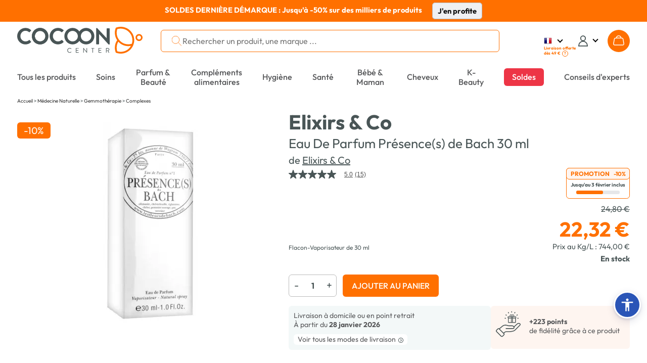

--- FILE ---
content_type: text/css
request_url: https://cdn2.costatic.com/assets/css/zoombox.min.css
body_size: 281
content:
#zoombox iframe,#zoombox img{border:none;}
#zoombox .zoombox_mask{background-color:#000;position:fixed;width:100%;z-index:9999290;height:100%;top:0;left:0;}
#zoombox .zoombox_container{position:absolute;z-index:9999300;}
#zoombox .relative{position:relative;}
#zoombox .zoombox_prev{position:absolute;top:0;left:0;width:50%;height:100%;cursor:pointer;filter:alpha(opacity=0);-ms-filter:progid:DXImageTransform.Microsoft.Alpha(Opacity=0);-moz-opacity:0;opacity:0;}
#zoombox .zoombox_prev:hover{filter:alpha(opacity=100);-ms-filter:progid:DXImageTransform.Microsoft.Alpha(Opacity=100);-moz-opacity:1;opacity:1;}
#zoombox .zoombox_next{position:absolute;top:0;right:0;width:50%;height:100%;filter:alpha(opacity=0);-ms-filter:progid:DXImageTransform.Microsoft.Alpha(Opacity=0);-moz-opacity:0;opacity:0;}
#zoombox .zoombox_close,#zoombox .zoombox_next,#zoombox .zoombox_prev{cursor:pointer;}
#zoombox .multimedia .zoombox_next,#zoombox .multimedia .zoombox_prev{display:none;}
#zoombox .zoombox_next:hover{filter:alpha(opacity=100);-ms-filter:progid:DXImageTransform.Microsoft.Alpha(Opacity=100);-moz-opacity:1;opacity:1;}
#zoombox .zoombox_gallery{position:fixed;z-index:9999320;bottom:-60px;left:0;right:0;text-align:center;filter:alpha(opacity=85);-ms-filter:progid:DXImageTransform.Microsoft.Alpha(Opacity=85);-moz-opacity:0.85;opacity:0.85;cursor:pointer;width:auto;background-color:#050505;height:60px;overflow:hidden;display:none;}
#zoombox .zoombox_gallery img{height:50px;padding:5px;filter:alpha(opacity=30);-ms-filter:progid:DXImageTransform.Microsoft.Alpha(Opacity=30);-moz-opacity:0.3;opacity:0.3;}
#zoombox .zoombox_gallery img:hover,#zoombox .zoombox_gallery img.current{filter:alpha(opacity=100);-ms-filter:progid:DXImageTransform.Microsoft.Alpha(Opacity=100);-moz-opacity:1;opacity:1;}
#zoombox_loader{background:url(/assets/img/zoombox/loader.png) no-repeat left top;position:absolute;height:40px;width:40px;cursor:pointer;top:50%;left:50%;margin:-20px 0 0 -20px;z-index:9999310;}
.zoombox .zoombox_container{background:#000;color:#666;}
.zoombox .content{background:#000;}
.zoombox .zoombox_title{color:#FFF;position:absolute;left:-1px;top:-22px;-moz-text-shadow:1px 1px #000000;-webkit-text-shadow:1px 1px #000000;-o-text-shadow:1px 1px #000000;text-shadow:1px 1px #000000;-moz-text-shadow:1px 1px #000;-webkit-text-shadow:1px 1px #000;-o-text-shadow:1px 1px #000;text-shadow:1px 1px #000;}
.zoombox .zoombox_close{background:url(/assets/img/zoombox/close.png) no-repeat;width:30px;height:30px;position:absolute;right:-15px;top:-15px;}
#zoombox.zoombox .zoombox_next{background:url(/assets/img/zoombox/next.png) no-repeat right center;}
#zoombox.zoombox .zoombox_prev{background:url(/assets/img/zoombox/prev.png) no-repeat left center;}

--- FILE ---
content_type: image/svg+xml
request_url: https://cdn1.costatic.com/assets/img/groupes/1/images/picto_panier_new.svg
body_size: 34
content:
<svg width="22" height="20" viewBox="0 0 22 20" fill="none" xmlns="http://www.w3.org/2000/svg">
<path d="M6.26329 5.36591H5.92099C4.78053 5.36591 4.21054 5.36591 3.74805 5.56569C3.34037 5.74179 2.99305 6.0254 2.74563 6.38366C2.46494 6.79009 2.37058 7.33153 2.18309 8.41472L1.07785 14.8001L1.07741 14.8025C0.824656 16.2627 0.698212 16.9932 0.917815 17.5625C1.11063 18.0623 1.47986 18.4812 1.96021 18.7465C2.50757 19.0488 3.27649 19.0488 4.81544 19.0488H17.1843C18.7233 19.0488 19.4934 19.0488 20.0408 18.7465C20.5212 18.4812 20.8895 18.0623 21.0823 17.5625C21.3018 16.9934 21.1755 16.2632 20.9229 14.8042L20.9219 14.8001L19.8167 8.41472C19.6292 7.33153 19.5353 6.79009 19.2546 6.38366C19.0072 6.0254 18.6596 5.74179 18.252 5.56569C17.7895 5.36591 17.2199 5.36591 16.0794 5.36591H15.7368M6.26329 5.36591H15.7368M6.26329 5.36591C6.26329 2.84695 8.384 0.804932 11 0.804932C13.6161 0.804932 15.7368 2.84695 15.7368 5.36591" stroke="white" stroke-width="1.5" stroke-linecap="round" stroke-linejoin="round"/>
</svg>


--- FILE ---
content_type: text/javascript;charset=UTF-8
request_url: https://apps.bazaarvoice.com/apps/vendors/bv-ui-core_queryShadowDom@2.9.3_bv_chunk.js
body_size: 292
content:
(self.BV_VLM_CHUNKS=self.BV_VLM_CHUNKS||[]).push([["vendors/bv-ui-core_queryShadowDom@2.9.3_bv_chunk"],{"../node_modules/bv-ui-core/lib/queryShadowDom/index.js":o=>{function e(o){return o&&o.shadowRoot?NodeFilter.FILTER_ACCEPT:NodeFilter.FILTER_SKIP}function t(o){if(!o)return;const r=document.createTreeWalker(o,NodeFilter.SHOW_ELEMENT,e);let n=[];for(o.shadowRoot&&(n.push(o),n=n.concat(t(o.shadowRoot)));r.nextNode();)n.push(r.currentNode),r.currentNode.shadowRoot&&(n=n.concat(t(r.currentNode.shadowRoot)));return n}function r(o,e){if(o&&o.shadowRoot&&e)return o.shadowRoot.querySelectorAll(e)}o.exports={findShadowRoots:t,filterShadowHosts:e,shadowQuerySelectorAll:function(o,e){if(!o||!e)throw new Error(`Unable to find ${o} or ${e}`);const n=o.querySelectorAll(e),d=t(o);let s=[];for(const o of d){const t=r(o,e);t.length>0&&s.push(...t)}return[...n,...s]},findElementsInShadowDomByMatchSector:r}}}]);

--- FILE ---
content_type: image/svg+xml
request_url: https://cdn1.costatic.com/assets/img/groupes/1/images/detail_fiche_new.svg
body_size: 296
content:
<svg xmlns="http://www.w3.org/2000/svg" width="14" height="21" viewBox="0 0 14 21" fill="none">
<g clip-path="url(#clip0_153_6265)">
<path d="M0.171875 8.34259V19.7101C0.171875 20.3389 0.680717 20.8328 1.32875 20.8328H11.9779C12.626 20.8328 13.1348 20.3389 13.1348 19.7101V8.34259C13.1348 7.91521 12.9032 7.55648 12.5324 7.35387L10.9351 6.47808C10.8884 6.45594 10.8655 6.45594 10.8199 6.45594H10.3567V4.88374C10.3567 4.74866 10.2643 4.65898 10.1251 4.65898H8.04181V2.4125H13.598C13.7372 2.4125 13.8296 2.32281 13.8296 2.18774C13.8296 1.06505 12.9032 0.166016 11.7463 0.166016H4.33845C4.19926 0.166016 4.10684 0.255698 4.10684 0.390774V2.18774C4.10684 2.32281 4.19926 2.4125 4.33845 2.4125H5.26486V4.65898H3.18157C3.04238 4.65898 2.94997 4.74866 2.94997 4.88374V6.45594H2.48676C2.43999 6.45594 2.41717 6.45594 2.37153 6.47808L0.774271 7.35387C0.403478 7.55648 0.171875 7.91521 0.171875 8.34259ZM13.3436 1.96298H7.81135H5.49646H4.57005V0.615533H11.7463C12.5564 0.615533 13.2283 1.20013 13.3436 1.96298ZM7.57975 4.65898H5.72806V2.4125H7.57975V4.65898ZM9.89464 6.45594H3.41318V5.10849H5.49646H7.81135H9.89464V6.45594ZM0.657899 19.7101V8.34259C0.657899 8.09568 0.77313 7.87092 1.00473 7.75799L2.55522 6.9265H3.18043H10.1251H10.7731L12.3236 7.75799C12.5324 7.86982 12.6705 8.09458 12.6705 8.34259V19.7101C12.6705 20.092 12.3693 20.3843 11.9756 20.3843H1.32875C0.935138 20.3843 0.63394 20.092 0.63394 19.7101H0.656758H0.657899Z" fill="#435556" stroke="#435556" stroke-width="0.332156" stroke-miterlimit="10"/>
</g>
<defs>
<clipPath id="clip0_153_6265">
<rect width="14" height="21" fill="white"/>
</clipPath>
</defs>
</svg>

--- FILE ---
content_type: image/svg+xml
request_url: https://cdn1.costatic.com/assets/img/groupes/1/images/picto_newsletter_new.svg
body_size: 116
content:
<svg xmlns="http://www.w3.org/2000/svg" width="64" height="47" viewBox="0 0 64 47" fill="none">
<path d="M54.7858 1.38431L15.6381 9.27C14.4394 9.51147 13.669 10.6806 13.9027 11.8809L18.9422 36.8992C19.1179 37.4916 19.7326 37.8264 20.3187 37.6601C20.843 37.5062 21.1765 37.0045 21.1154 36.4615L16.0758 11.4432L55.2235 3.55746L61.1432 32.9453L7.85846 43.6787C7.26614 43.8543 6.93126 44.469 7.09761 45.0552C7.2515 45.5794 7.75324 45.9129 8.29621 45.8518L61.581 35.1185C62.7797 34.877 63.5501 33.7078 63.3164 32.5076L57.3967 3.11972C57.1552 1.921 55.986 1.15058 54.7858 1.38431Z" fill="#FF7000"/>
<path d="M39.5941 27.0817C39.8818 27.0318 40.1384 26.8674 40.3083 26.632L53.9912 7.4671C54.3882 7.00085 54.3346 6.29542 53.8684 5.89845C53.4022 5.50147 52.6967 5.55505 52.2998 6.02129C52.2534 6.07086 52.2164 6.12661 52.187 6.1808L39.0738 24.4987L19.9207 12.6723C19.3742 12.3961 18.703 12.6198 18.4268 13.1664C18.1862 13.6494 18.3278 14.2325 18.7552 14.5568L38.7616 26.9436C39.0093 27.0949 39.3096 27.1471 39.5941 27.0817Z" fill="#FF7000"/>
</svg>

--- FILE ---
content_type: application/javascript
request_url: https://cdn3.costatic.com/assets/js/zoombox.js
body_size: 2861
content:
var scr=document.getElementsByTagName("script");var zoombox_path=scr[scr.length-1].getAttribute("src").replace("zoombox.js","");(function(B){var u={theme:"zoombox",opacity:0.8,duration:800,animation:true,width:600,height:400,gallery:true,autoplay:false,overflow:false};var h;var I;var f=false;var l;var a;var d;var z;var K=0;var m;var S="multimedia";var D=false;var p=false;var R="closed";var x='<div id="zoombox">             <div class="zoombox_mask"></div>            <div class="zoombox_container">                <div class="zoombox_content"></div>                <div class="zoombox_title"></div>                <div class="zoombox_next"></div>                <div class="zoombox_prev"></div>                <div class="zoombox_close"></div>            </div>            <div class="zoombox_gallery"></div>        </div>';var N=/(\.jpg)|(\.jpeg)|(\.bmp)|(\.gif)|(\.png)/i;var w=/(\.mp3)/i;var n=/(\.flv)/i;var q=/(\.swf)/i;var v=/(\.mov)|(\.mp4)/i;var O=/(\.wmv)|(\.avi)/i;var A=/(http:\/\/www.dailymotion)|(http:\/\/dailymotion)/i;var C=/(http:\/\/www.vimeo)|(http:\/\/vimeo)/i;var o=/(youtube\.)/i;var J=/(http:\/\/www\.koreus)|(http:\/\/koreus)/i;var s=0;B.zoombox=function(T,i){};B.zoombox.options=u;B.zoombox.close=function(){G()};B.zoombox.open=function(T,i){I=null;l=T;u=B.extend({},B.zoombox.options,i);F()};B.zoombox.html=function(i,T){m=i;u=B.extend({},B.zoombox.options,T);a=u.width;d=u.height;I=null;t()};B.fn.zoombox=function(i){h=new Array();return this.each(function(){if(B.browser.msie&&B.browser.version<7&&!window.XMLHttpRequest){return false}var W=this;var U=/zgallery([0-9]+)/;var T=U.exec(B(this).attr("class"));var V=false;if(T!=null){if(!h[T[1]]){h[T[1]]=new Array()}h[T[1]].push(B(this));var X=h[T[1]].length-1;V=h[T[1]]}B(this).unbind("click").click(function(){u=B.extend({},B.zoombox.options,i);if(R!="closed"){return false}I=B(W);l=I.attr("href");p=V;D=X;F();return false})})};function F(){if(R=="closed"){f=false}R="load";b();if(N.test(l)){img=new Image();img.src=l;B("body").append('<div id="zoombox_loader"></div>');B("#zoombox_loader").css("marginTop",c());z=window.setInterval(function(){P(img)},100)}else{k();t()}}function E(){B("body").append(x);B(window).keydown(function(i){j(i.which)});B(window).resize(function(){r()});B("#zoombox .zoombox_mask").hide();B("#zoombox").addClass(u.theme);B("#zoombox .zoombox_mask,.zoombox_close").click(function(){G();return false});if(p==false){B("#zoombox .zoombox_next,#zoombox .zoombox_prev").remove()}else{B("#zoombox .zoombox_next").click(function(){g()});B("#zoombox .zoombox_prev").click(function(){y()})}}function M(){var V=0;var Y=0;var T=0;if(u.gallery){if(p===false){B("#zoombox .zoombox_gallery").remove();return false}for(var W in p){var X=zoombox_path+"img/video.png";var U=B('<img src="'+X+'" class="video gallery'+(W*1)+'"/>');if(N.test(p[W].attr("href"))){X=p[W].attr("href");U=B('<img src="'+X+'" class="gallery'+(W*1)+'"/>')}U.data("id",W).appendTo("#zoombox .zoombox_gallery");U.click(function(){L(B(this).data("id"));B("#zoombox .zoombox_gallery img").removeClass("current");B(this).addClass("current")});if(W==D){U.addClass("current")}B("<img/>").data("img",U).attr("src",X).load(function(){V++;var i=B(this).data("img");i.width(Math.round(i.height()*this.width/this.height));if(V==B("#zoombox .zoombox_gallery img").length){var Z=0;B("#zoombox .zoombox_gallery img").each(function(){Z+=B(this).outerWidth();B(this).data("left",Z)});var aa=B("<div>").css({position:"absolute",top:0,left:0,width:Z});B("#zoombox .zoombox_gallery").wrapInner(aa);T=B("#zoombox .zoombox_gallery").width();B("#zoombox").trigger("change")}})}B("#zoombox .zoombox_gallery").show().animate({bottom:0},u.duration)}B("#zoombox").bind("change",function(ac,Z){if(B("#zoombox .zoombox_gallery div").width()<B("#zoombox .zoombox_gallery").width){return true}var ad=0;var i=0;if(Z!=null){ad=u.duration;i=Z.width/2}else{i=B("#zoombox .zoombox_gallery").width()/2}var ab=-B("#zoombox .zoombox_gallery img.current").data("left")+B("#zoombox .zoombox_gallery img.current").width()/2;var aa=ab+i;if(aa<i*2-B("#zoombox .zoombox_gallery div").width()){aa=i*2-B("#zoombox .zoombox_gallery div").width()}if(aa>0){aa=0}B("#zoombox .zoombox_gallery div").animate({left:aa},ad)})}function t(){if(f==false){E()}else{B("#zoombox .zoombox_title").empty()}B("#zoombox .close").hide();B("#zoombox .zoombox_container").removeClass("multimedia").removeClass("img").addClass(S);if(I!=null&&I.attr("title")){B("#zoombox .zoombox_title").append(I.attr("title"))}B("#zoombox .zoombox_content").empty();if(S=="img"&&f==false&&u.animation==true){B("#zoombox .zoombox_content").append(m)}if(I!=null&&I.find("img").length!=0&&f==false){var T=I.find("img");B("#zoombox .zoombox_container").css({width:T.width(),height:T.height(),top:T.offset().top,left:T.offset().left,opacity:0,marginTop:T.css("marginTop")})}else{if(I!=null&&f==false){B("#zoombox .zoombox_container").css({width:I.width(),height:I.height(),top:I.offset().top,left:I.offset().left})}else{if(f==false){B("#zoombox .zoombox_container").css({width:100,height:100,top:Q()/2-50,left:H()/2-50})}}}var i={width:a,height:d,left:(H()-a)/2,top:(Q()-d)/2,marginTop:c(),opacity:1};B("#zoombox").trigger("change",i);if(u.animation==true){B("#zoombox .zoombox_title").hide();B("#zoombox .zoombox_close").hide();B("#zoombox .zoombox_container").animate(i,u.duration,function(){if(S=="multimedia"||f==true){B("#zoombox .zoombox_content").append(m)}if(S=="image"||f==true){B("#zoombox .zoombox_content img").css("opacity",0).fadeTo(300,1)}B("#zoombox .zoombox_title").fadeIn(300);B("#zoombox .zoombox_close").fadeIn(300);R="opened";if(!f){M()}f=true});B("#zoombox .zoombox_mask").fadeTo(200,u.opacity)}else{B("#zoombox .zoombox_content").append(m);B("#zoombox .zoombox_close").show();B("#zoombox .zoombox_gallery").show();B("#zoombox .zoombox_container").css(i);B("#zoombox .zoombox_mask").show();B("#zoombox .zoombox_mask").css("opacity",u.opacity);if(!f){M()}f=true;R="opened"}}function G(){R="closing";window.clearInterval(z);B(window).unbind("keydown");B(window).unbind("resize");if(S=="multimedia"){B("#zoombox .zoombox_container").empty()}var T={};if(I!=null&&I.find("img").length>0){var i=I.find("img");T={width:i.width(),height:i.height(),top:i.offset().top,left:i.offset().left,opacity:0,marginTop:i.css("marginTop")}}else{if(I!=null){T={width:I.width(),height:I.height(),top:I.offset().top,left:I.offset().left,marginTop:0,opacity:0}}else{T={width:100,height:100,top:Q()/2-50,left:H()/2-50,opacity:0}}}if(u.animation==true){B("#zoombox .zoombox_mask").fadeOut(200);B("#zoombox .zoombox_gallery").animate({bottom:-B("#zoombox .zoombox_gallery").innerHeight()},u.duration);B("#zoombox .zoombox_container").animate(T,u.duration,function(){B("#zoombox").remove();R="closed";f=false})}else{B("#zoombox").remove();R="closed";f=false}}function k(){if(u.overflow==false){if(a*1+50>H()){d=(H()-50)*d/a;a=H()-50}if(d*1+50>Q()){a=(Q()-50)*a/d;d=Q()-50}}var i=l;S="multimedia";if(N.test(i)){S="img";m='<img src="'+l+'" width="100%" height="100%"/>'}else{if(w.test(i)){a=300;d=40;m='<object type="application/x-shockwave-flash" data="'+MP3Player+"?son="+i+'" width="'+a+'" height="'+d+'">';m+='<param name="movie" value="'+MP3Player+"?son="+i+'" /></object>'}else{if(n.test(i)){var T=0;if(u.autoplay==true){T=1}m='<object type="application/x-shockwave-flash" data="'+zoombox_path+'FLVplayer.swf" width="'+a+'" height="'+d+'"><param name="allowFullScreen" value="true"><param name="scale" value="noscale"><param name="wmode" value="transparent"><param name="flashvars" value="flv='+i+"&autoplay="+T+'"><embed src="'+zoombox_path+'FLVplayer.swf" width="'+a+'" height="'+d+'" allowscriptaccess="always" allowfullscreen="true" flashvars="flv='+i+'" wmode="transparent" /></object>'}else{if(q.test(i)){m='<object width="'+a+'" height="'+d+'"><param name="allowfullscreen" value="true" /><param name="allowscriptaccess" value="always" /><param name="movie" value="'+i+'" /><embed src="'+i+'" type="application/x-shockwave-flash" allowfullscreen="true" allowscriptaccess="always" width="'+a+'" height="'+d+'" wmode="transparent"></embed></object>'}else{if(v.test(i)){m='<embed src="'+i+'" width="'+a+'" height="'+d+'" controller="true" cache="true" autoplay="true"/>'}else{if(O.test(i)){m='<embed src="'+i+'" width="'+a+'" height="'+d+'" controller="true" cache="true" autoplay="true" wmode="transparent" />'}else{if(A.test(i)){var U=i.split("_");U=U[0].split("/");U=U[U.length-1]+"?";if(u.autoplay==true){U=U+"autoPlay=1&"}m='<iframe frameborder="0" width="'+a+'" height="'+d+'" src="http://www.dailymotion.com/embed/video/'+U+'?wmode=transparent"></iframe>'}else{if(C.test(i)){var U=i.split("/");U=U[3]+"?";if(u.autoplay==true){U=U+"autoplay=1&"}m='<iframe src="http://player.vimeo.com/video/'+U+'title=0&amp;byline=0&amp;portrait=0&amp;wmode=transparent" width="'+a+'" height="'+d+'" frameborder="0" webkitAllowFullScreen mozallowfullscreen allowFullScreen></iframe>'}else{if(o.test(i)){var U=i.split("watch?v=");U=U[1].split("&");U=U[0]+"?";if(u.autoplay==true){U=U+"autoplay=1&"}m='<iframe width="'+a+'" height="'+d+'" src="http://www.youtube.com/embed/'+U+'wmode=Opaque" frameborder="0" allowfullscreen></iframe>'}else{if(J.test(i)){i=i.split(".html");i=i[0];m='<object type="application/x-shockwave-flash" data="'+i+'" width="'+a+'" height="'+d+'"><param name="movie" value="'+i+'"><embed src="'+i+'" type="application/x-shockwave-flash" width="'+a+'" height="'+d+'"  wmode="transparent"></embed></object>'}else{m='<iframe src="'+i+'" width="'+a+'" height="'+d+'" border="0"></iframe>'}}}}}}}}}}return m}function P(i){if(i.complete){K=0;window.clearInterval(z);a=i.width;d=i.height;B("#zoombox_loader").remove();k();t()}B("#zoombox_loader").css({"background-position":"0px "+K+"px"});K=K-40;if(K<(-440)){K=0}}function L(T){if(R!="opened"){return false}D=T;I=p[D];l=I.attr("href");if(B("#zoombox .zoombox_gallery img").length>0){B("#zoombox .zoombox_gallery img").removeClass("current");B("#zoombox .zoombox_gallery img:eq("+T+")").addClass("current")}F();return false}function g(){K=D+1;if(K>p.length-1){K=0}L(K)}function y(){K=D-1;if(K<0){K=p.length-1}L(K)}function r(){B("#zoombox .zoombox_container").css({top:(Q()-B("#zoombox .zoombox_container").outerHeight(true))/2,left:(H()-B("#zoombox .zoombox_container").outerWidth(true))/2})}function j(i){if(i==37){y()}if(i==39){g()}if(i==27){G()}}function b(){a=u.width;d=u.height;if(I!=null){var i=/w([0-9]+)/;var U=i.exec(I.attr("class"));if(U!=null){if(U[1]){a=U[1]}}var T=/h([0-9]+)/;var V=T.exec(I.attr("class"));if(V!=null){if(V[1]){d=V[1]}}}return false}function Q(){if(window.innerHeight){return window.innerHeight}else{return B(window).height()}}function H(){if(window.innerWidth){return window.innerWidth}else{return B(window).width()}}function c(){scrOfY=0;if(typeof(window.pageYOffset)=="number"){scrOfY=window.pageYOffset}else{if(document.body&&(document.body.scrollTop)){scrOfY=document.body.scrollTop}else{if(document.documentElement&&(document.documentElement.scrollTop)){scrOfY=document.documentElement.scrollTop}}}return scrOfY}function e(){scrOfX=0;if(typeof(window.pageXOffset)=="number"){scrOfX=window.pageXOffset}else{if(document.body&&(document.body.scrollLeft)){scrOfX=document.body.scrollLeft}else{if(document.documentElement&&(document.documentElement.scrollLeft)){scrOfX=document.documentElement.scrollLeft}}}return scrOfX}})(jQuery);